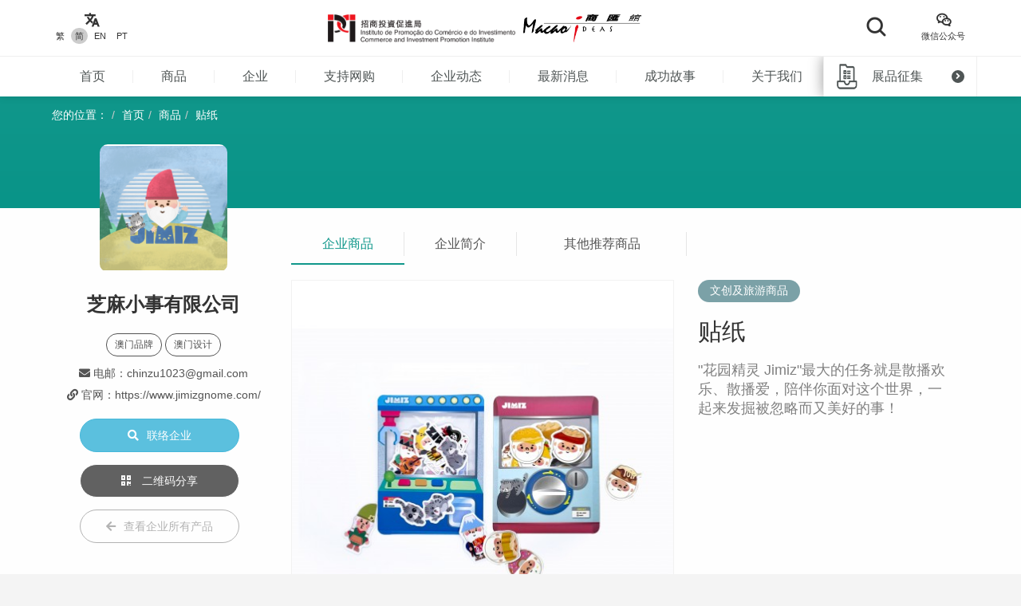

--- FILE ---
content_type: text/html; charset=UTF-8
request_url: https://macaoideas.ipim.gov.mo/cn/product/1724
body_size: 12241
content:
<!DOCTYPE html>
<html lang="en" class="lang-cn page-product-detail ">
<head>
<meta charset="utf-8">
<meta http-equiv="X-UA-Compatible" content="IE=edge">
<meta name="viewport" content="width=device-width, initial-scale=1">
<title>贴纸｜商汇馆</title>
<meta name="description" content=""花园精灵 Jimiz"最大的任务就是散播欢乐、散播爱，陪伴你面对这个世界，一起来发掘被忽略而又美好的事！">
<meta name="author" content="商汇馆">
<meta name="robots" content="all"/>

<meta property="og:type" content="website"/>
<meta property="og:description" content=""花园精灵 Jimiz"最大的任务就是散播欢乐、散播爱，陪伴你面对这个世界，一起来发掘被忽略而又美好的事！"/>
<meta property="og:image" content="https://macaoideas.ipim.gov.mo/uploads/product/2021121661ba9f3a4dc47.jpg"/>
<meta property="og:image:width" content="200"/>
<meta property="og:image:height" content="200"/>

<link rel="icon" href="https://macaoideas.ipim.gov.mo/themes/front/images/favicon/favicon-64x64.png" type="image/png">
<link href="https://macaoideas.ipim.gov.mo/themes/front/css/style.css?v=20240108" rel="stylesheet">
<link href="https://macaoideas.ipim.gov.mo/themes/front/css/responsive.css?release=20231229" rel="stylesheet">
<!--[if lt IE 9]>
<script src="https://macaoideas.ipim.gov.mo/themes/front/vendor/polyfill/html5shiv.min.js"></script>
<script src="https://macaoideas.ipim.gov.mo/themes/front/vendor/polyfill/respond.min.js"></script>
<![endif]-->
<script src="https://macaoideas.ipim.gov.mo/themes/admin/vendor/layui/layui.js"></script>
<script src="https://macaoideas.ipim.gov.mo/themes/front/vendor/jquery/3.5.0/jquery.min.js?v=1.1"></script>
<!--<script src="https://cdn.bootcdn.net/ajax/libs/jquery/3.5.0/jquery.min.js"></script>-->
</head>
<body>
<div class="wrapper">
  
  <div class="header">
    <div class="header-top clearfix">
      <div class="container flexbox">
          
        <!-- header-tools -->
        <div class="header-langs">
          <div class="item">
            <div class="icon"><i class="flaticon-translate"></i></div>
                        <div class="links">
                                          <a href="https://macaoideas.ipim.gov.mo/language/change/1?back=cn%2Fproduct%2F1724" >繁</a>
                                          <a href="https://macaoideas.ipim.gov.mo/language/change/2?back=cn%2Fproduct%2F1724" class="active">简</a>
                                          <a href="https://macaoideas.ipim.gov.mo/language/change/3?back=cn%2Fproduct%2F1724" >EN</a>
                                          <a href="https://macaoideas.ipim.gov.mo/language/change/4?back=cn%2Fproduct%2F1724" >PT</a>
                          </div>
                      </div>
        </div>
        
        <!-- logo -->
        <div class="logo">
          <a href="https://www.ipim.gov.mo/"><img src="https://macaoideas.ipim.gov.mo/themes/front/images/logo.png?v=1.1" alt="招商投資促進侷" class="img-responsive"></a>
          <a href="https://macaoideas.ipim.gov.mo/cn/home"><img src="https://macaoideas.ipim.gov.mo/themes/front/images/logo02.png?v=1.1" alt="商匯館" class="img-responsive"></a>
        </div>
        
        
        <div class="header-search">
          <!--<form action="https://macaoideas.ipim.gov.mo/cn/search" method="get">-->
              <!--<input type="hidden" name='csrf' value=697e897c6b7af>-->
            <div class="row">
              <!--<div class="col-md-1 col-sm-12 col-xs-12">-->
               <!-- <div class="dropdown search-box">
                  
              <!--    <button class="btn-block" type="button" id="search_type_dropdown" data-toggle="dropdown">-->
              <!--      <span class="pull-left search_type_text">产品</span>-->
              <!--      <i class="pull-right fas fa-angle-down"></i>-->
              <!--    </button>-->
                  
              <!--    <ul class="dropdown-menu">-->
              <!--      <li><a href="javascript:;" data-search-type-id="1" data-search-type-text="产品" class="header-search-trigger">产品</a></li>-->
              <!--      <li><a href="javascript:;" data-search-type-id="2" data-search-type-text="企业" class="header-search-trigger">企业</a></li>-->
              <!--    </ul>-->
              <!--  </div>-->
              <!--</div>-->
              <!--<div class="col-md-8 col-sm-12 col-xs-12">-->
              <!--  <input type="text" name="keyword" value="" placeholder="请输入关键字" class="text-box" required autocomplete="off">-->
              <!--</div>-->
              <div class="">
                <button class="btn btn-block btn-primary btn-search">
                  <i class="flaticon-search"></i>
                  <!--<span>搜索</span>-->
                </button>
              </div>
            </div>
            <!-- row -->
          <!--</form>-->
        </div>
        
        <div class="header-tools">
          <div class="item item-langs">
            <div class="icon"><i class="flaticon-translate"></i></div>
                        <div class="links">
                                          <a href="https://macaoideas.ipim.gov.mo/language/change/1?back=cn%2Fproduct%2F1724" >繁</a>
                                          <a href="https://macaoideas.ipim.gov.mo/language/change/2?back=cn%2Fproduct%2F1724" class="active">简</a>
                                          <a href="https://macaoideas.ipim.gov.mo/language/change/3?back=cn%2Fproduct%2F1724" >EN</a>
                                          <a href="https://macaoideas.ipim.gov.mo/language/change/4?back=cn%2Fproduct%2F1724" >PT</a>
                          </div>
                      </div>
          <!-- item -->
          <div class="item">
            <a data-toggle="modal" href="#popupQrcode">
                <div class="icon"><i class="flaticon-wechat"></i></div>
                <div class="links">微信公众号</div>
            </a>
          </div>
          <!--<div class="item">-->
          <!--  <div class="icon"><i class="fas fa-envelope"></i></div>-->
          <!--  <div class="links">-->
          <!--    <a data-toggle="modal" href="#subscription">EDM订阅</a>-->
          <!--  </div>-->
          <!--</div>-->
        </div>
        
      </div>
      <!-- container -->
    </div>
    <!-- header-top -->
    <div class="header-main clearfix">
      <div class="container container-menu">
        <ul id="leftMenu" class="menu">
          <li><a href="https://macaoideas.ipim.gov.mo/cn/home">首页</a></li>
          <li><a href="https://macaoideas.ipim.gov.mo/cn/category">商品</a></li>
          <li><a href="https://macaoideas.ipim.gov.mo/cn/company">企业</a></li>
          <li><a href="https://macaoideas.ipim.gov.mo/cn//company/14">支持网购</a></li>
          <li><a href="https://macaoideas.ipim.gov.mo/cn/dynamic">企业动态</a></li>
          <li><a href="https://macaoideas.ipim.gov.mo/cn/news">最新消息</a></li>
          <li><a href="https://macaoideas.ipim.gov.mo/cn/story">成功故事</a></li>
          <li><a href="https://macaoideas.ipim.gov.mo/cn/about">关于我们</a></li>
          
          <li>
              <a href="https://macaoideas.ipim.gov.mo/cn/vr" style="padding-top: 5px;padding-bottom: 5px;line-height: 20px;">
              <p>商汇馆展示中心</p><p class="kw-vr">（虚拟实景）</p>
              </a>
          </li>
        </ul>
        <!-- menu -->
        <a href="https://macaoideas.ipim.gov.mo/cn/exhibit" class="header-exhibits-link" title="展品征集">
          <span>展品征集</span>
          <span class="icon-circle-arrow"><i class="fas fa-angle-right"></i></span>
        </a>
        <!-- header-exhibits-link -->
      </div>
      
      <script>
        $(function(){
          var mw = 0
          function setShadow () {
            var $lis = $("#leftMenu li")
            // var mw = 0
            $lis.each(function(){
              mw += $(this).width()
            })
            var cw = $(".container-menu").width()
            
            if (mw >= cw - 190) {
              $("body").addClass('menu-shadow')
            } else {
              $("body").removeClass('menu-shadow')
            }
          }
          
          setShadow()
          
          $("#leftMenu").scroll(function(e){
            var sl = e.target.scrollLeft + $("#leftMenu").width() + 10
            if (sl >= mw) {
              $("body").removeClass('menu-shadow')
            } else {
              $("body").addClass('menu-shadow')
            }
          })
          $(window).resize(function(){
            mw = 0
            setShadow()
          })
        })
      </script>
      <!-- container -->
    </div>
    <!-- header-main -->
    <ul class="trigger-mobile">
      <li><a href="javascript:;" class="search-mobile-trigger"><i class="fas fa-search"></i></a></li>
      <li>
        <a href="javascript:;" class="menu-burger">
          <div class="bar1"></div>
          <div class="bar2"></div>
          <div class="bar3"></div>
        </a>
      </li>
    </ul>
    <!-- trigger-mobile -->
  </div>
  <!-- header -->
  <div class="header-mobile">
    <div class="popup-shadow"></div>
    <div class="main">
      <a href="javascript:;" class="f-close"><i class="fas fa-times"></i></a>
    </div>
  </div>
  <!-- header-mobile -->
  <div class="search-mobile">
    <div class="main">
      <!--<h2>搜索</h2>-->
      <div class="search-mobile-main">
        <form action="https://macaoideas.ipim.gov.mo/cn/search" method="get">
            <input type="hidden" name='csrf' value=697e897c6b7d2>
          <div class="row">
            <div class="col-md-12 col-sm-12 col-xs-12">
              <!--
              <div class="dropdown search-box">
                <button class="btn-block" type="button" id="search_type_dropdown_mobile" data-toggle="dropdown">
                  <span class="pull-left search_type_text">产品</span>
                  <i class="pull-right fas fa-angle-down"></i>
                </button>
                <ul class="dropdown-menu">
                  <li><a href="javascript:;" data-search-type-id="1" data-search-type-text="产品" class="header-search-trigger">产品</a></li>
                  <li><a href="javascript:;" data-search-type-id="2" data-search-type-text="企业" class="header-search-trigger">企业</a></li>
                </ul>
              </div>
              -->
              <input type="hidden" name="search_type" class="search_type" value="1">
            </div>
            <div class="col-md-12 col-sm-12 col-xs-12">
              <input type="text" name="keyword" value="" placeholder="请输入关键字" class="text-box" required autocomplete="off">
            </div>
            <div class="col-md-12 col-sm-12 col-xs-12">
              <button class="btn btn-block btn-primary btn-search">
                <i class="flaticon-search"></i>
                <span>搜索</span>
              </button>
            </div>
          </div>
          <!-- row -->
        </form>
      </div>
      <!-- search-mobile-main -->
    </div>
    <a href="javascript:;" class="f-close"><i class="fas fa-times"></i></a>
  </div>
  <!-- search-mobile -->
  

  <div class="modal fade popup-qrcode" id="popupQrcode">
    <div class="modal-dialog">
      <div class="modal-content">
        <div class="modal-header">
          <button type="button" class="close" data-dismiss="modal"><i class="fas fa-times"></i></button>
          <h4 class="modal-title">微信公众号</h4>
        </div>
        <div class="modal-body">
          <div class="row">
            <!--<div class="col-md-6 col-xs-12">-->
            <div>
              <figure><img src="https://macaoideas.ipim.gov.mo/themes/front/images/qrcode/qrcode01.jpg" alt="" class="img-responsive"></figure>
              <br>
            </div>
            <!--贸促局要求隐藏-->
            <!-- col -->
            <!--<div class="col-md-6 col-xs-12">-->
            <!--  <figure><img src="https://macaoideas.ipim.gov.mo/themes/front/images/qrcode/qrcode02.jpg" alt="" class="img-responsive"></figure>-->
            <!--  <br>-->
            <!--</div>-->
            <!-- col -->
          </div>
          <!-- row -->
        </div>
      </div>
    </div>
  </div>
  <!-- Modal -->

  
  <div class="modal fade popup-qrcode" id="subscription">
    <div class="modal-dialog">
      <div class="modal-content">
        <div class="modal-header">
          <button type="button" class="close" data-dismiss="modal"><i class="fas fa-times"></i></button>
          <h4 class="modal-title">EDM订阅</h4>
        </div>
        <div class="modal-body" style="text-align:left">
          <div class="row form-box">
            <div class="col-md-12 col-xs-12">
              <div class="form-group required">
                <label>電郵地址</label>
                <div class="row">
                  <div class="col-md-12 col-xs-12"><input id="mail" type="text" required="" name="mail" value="" class="form-control" placeholder="請輸入郵箱地址"></div>
                </div>
                <!-- row -->
              </div>
            </div>
          </div>
          <label id="tips" style="color:red;text-align:center"></label>
          <div style="margin-top:0rem" class="form-box-btn-area text-center mt-4">
            <button id="subscribe" type="button" class="btn btn-default btn-primary btn-sm">訂閱</button>
            <!-- <button id="unsubscribe" type="button" class="btn btn-default btn-primary btn-sm">取消訂閱</button> -->
            <a id="unsubscribe" href="#" style="color:#b6b6b6;position: absolute;padding-left: 130px;padding-top: 8px;">取消訂閱</a>
          </div>
        </div>
      </div>
    </div>
  </div>
  <!-- Modal -->

<script type="text/javascript" charset="utf-8">
  $(document).ready(function(){
    $(".header-search .btn-search").click(function(){
      $(".search-mobile").show()
    })
    $(".search-mobile .f-close").unbind('click').click(function(){
      $(".search-mobile").hide();
    });
      
    $("#subscribe").click(function() {
      $("#tips").text("");
      if(!$("#mail").val()) {
        $("#tips").text("請輸入郵箱地址");
        return;
      }
      $.ajax({
          url:"/subscribe/subscribe",
          type:"POST",
          dataType : 'json',
          data: {mail:$("#mail").val()},
          success:(data)=>{
              console.log(data);
              $("#tips").text(data.msg);
          }
      });
    });

    $("#unsubscribe").click(function() {
      $("#tips").text("");
      if(!$("#mail").val()) {
        $("#tips").text("請輸入郵箱地址");
        return;
      }
      $.ajax({
          url:"/subscribe/unsubscribe",
          type:"POST",
          dataType : 'json',
          data: {mail:$("#mail").val()},
          success:(data)=>{
              console.log(data);
              $("#tips").text(data.msg);
          }
      });
    });
  });
</script>
<div class="top-wrap">
<div class="container">
  <ol class="breadcrumb">
    <li>您的位置：</li>
    <li><a href="https://macaoideas.ipim.gov.mo/cn/home">首页</a></li>
    <li><a href="https://macaoideas.ipim.gov.mo/cn/category">商品</a></li>
    <li><a href="#">贴纸</a></li>
  </ol>
  <!-- breadcrumb -->
</div>
</div>
<!-- container -->

<div class="product-detail-section clearfix">
  <div class="container clearfix">
    <div class="flexbox flex-start detail-info">
        <!-- product-main-pic -->
    <script>
        console.log({"company_id":"179","company_name":"\u829d\u9ebb\u5c0f\u4e8b\u6709\u9650\u516c\u53f8","company_phone":"(853) 6251 ****","company_email":"chinzu1023@gmail.com","company_fax":"","company_website":"https:\/\/www.jimizgnome.com\/","company_introduction":"\"\u829d\u9ebb\u5c0f\u4e8bChillma\"\u6210\u7acb\u4e8e2020\u5e74\uff0c\u51ed\u7740\u521b\u65b0\u7684\u610f\u5ff5\uff0c\u81f4\u529b\u4e3a\u5e02\u573a\u4e0a\u5e26\u51fa\u66f4\u591a\u65b0\u9896\u8bbe\u8ba1\u3002","content":"<p style=\"text-align: center;\"><img src=\"\/uploads\/ueditor\/image\/20211215\/1639539651815709.jpg\" title=\"1639539651815709.jpg\" alt=\"icon.jpg\" width=\"680\" height=\"566\" style=\"width: 680px; height: 566px;\"\/><\/p><p><br\/><\/p><p style=\"text-align: center;\">&quot;\u829d\u9ebb\u5c0f\u4e8bChillma&quot;\u6210\u7acb\u4e8e2020\u5e74\uff0c\u51ed\u7740\u521b\u65b0\u7684\u610f\u5ff5\uff0c\u81f4\u529b\u4e3a\u5e02\u573a\u4e0a\u5e26\u51fa\u66f4\u591a\u65b0\u9896\u8bbe\u8ba1\u3002<\/p><p><br\/><\/p><p style=\"text-align: center;\">\u670d\u52a1\u9879\u76ee\uff1a\u6587\u521b\u5546\u54c1\u8bbe\u8ba1\u53ca\u5236\u4f5c\u3001\u539f\u521bIP\u89d2\u8272\u8bbe\u8ba1\u53ca\u6388\u6743\u3001\u827a\u672f\u4e92\u52a8\u88c5\u7f6e\u3001\u5899\u58c1\u5f69\u7ed8\u53ca\u827a\u672f\u6559\u5b66\u7b49\u3002<\/p>","company_main_image":"uploads\/company\/2021121561b9633881ac2.jpg"})
        console.log([{"id":"2141","category_id":"5","company_id":"228","main_image":"uploads\/product\/202405176647155c491ed.jpg","macau_relation":"2","made_macau":null,"design_macau":null,"designer_name":null,"brand_macau":null,"market_macau":null,"has_award":null,"award_other":null,"view_num":"6634","sort_order":"0","stock_status":"1","status":"1","updated_at":"2024-05-17 16:30:30","created_at":"2024-05-17 16:28:58","title":"\u8f66\u7a97\u8d34\/\u73bb\u7483\u8d34\/\u5e73\u677f\u884c\u674e\u7bb1\u8d34","introduction":"\u521b\u4f5c\u5185\u5bb9\u591a\u6570\u56f4\u7ed5\u4e0e\u732b\u751f\u6d3b\uff0c\u6709\u5927\u5bb6\u719f\u6089\u7684\u65e5\u5e38\uff0c\u5927\u591a\u6570\u4f5c\u54c1\u4ee5\u624b\u827a\u6216\u5de5\u827a+ IP\u6a21\u5f0f\u5448\u73b0 \u3002","company_name":"\u7c73\u9ad8\u5de6\u8936\u4e00\u4eba\u6709\u9650\u516c\u53f8","status_format":"<span class=\"layui-badge layui-bg-green\">\u555f\u7528<\/span>"},{"id":"1695","category_id":"5","company_id":"178","main_image":"uploads\/product\/2021121561b945efdb03a.jpg","macau_relation":"2,3","made_macau":null,"design_macau":null,"designer_name":null,"brand_macau":null,"market_macau":null,"has_award":null,"award_other":null,"view_num":"15560","sort_order":"0","stock_status":"1","status":"1","updated_at":"2021-12-15 09:37:40","created_at":"2021-12-15 09:31:38","title":"T-\u6064","introduction":"\u4f55\u5c0f\u6d8c\u662f\u6fb3\u95e8\u52a8\u753b\u77ed\u7247\u300a\u9f9f\u5df4\u58eb\u300b\u7684\u89d2\u8272\uff0c\u4e00\u53ea\u6765\u81ea\u5f53\u5730\u9e2d\u6d8c\u6cb3\u516c\u56ed\u7684\u7ea2\u8033\u9f9f\uff0c\u4ece\u5c0f\u60a3\u6709\"\u5148\u5929\u6027\u7f3a\u58f3\u7efc\u5408\u75c7\"\u3002\u4ed6\u540e\u6765\u63a5\u7eb3\u4e86\u81ea\u5df1\u7684\u4e0d\u5b8c\u7f8e\uff0c\u4e3a\u81ea\u5df1\u521b\u9020\u4e86\u5404\u5f0f\u5404\u6837\u7684\"\u9f9f\u58f3\"\uff0c\u4ea6\u884d\u751f\u51fa\u4e00\u7cfb\u5217\u5468\u8fb9\u4ea7\u54c1\u3002","company_name":"\u690d\u8c46\u52a8\u753b\u4e00\u4eba\u6709\u9650\u516c\u53f8","status_format":"<span class=\"layui-badge layui-bg-green\">\u555f\u7528<\/span>"},{"id":"1985","category_id":"5","company_id":"206","main_image":"uploads\/product\/20230617648c95a001078.jpg","macau_relation":"2,3","made_macau":null,"design_macau":null,"designer_name":null,"brand_macau":null,"market_macau":null,"has_award":null,"award_other":null,"view_num":"8268","sort_order":"0","stock_status":"1","status":"1","updated_at":"2023-06-17 01:04:34","created_at":"2023-06-17 01:02:08","title":"\u6f14\u7b97\u6cd5 | \u5927\u897f\u6d0b","introduction":"\u5c5e\u4e8e\u6fb3\u95e8\u7684\u60a0\u95f2\u65f6\u5149\u3002\u6210\u4efd\uff1a\u4e73\u9999\u3001\u767d\u9e9d\u9999","company_name":"\u5317\u95e8\u4f20\u5a92\u6587\u5316\u4e00\u4eba\u6709\u9650\u516c\u53f8","status_format":"<span class=\"layui-badge layui-bg-green\">\u555f\u7528<\/span>"},{"id":"2342","category_id":"5","company_id":"252","main_image":"uploads\/product\/2025061868522b34c1cbc.jpg","macau_relation":"2","made_macau":null,"design_macau":null,"designer_name":null,"brand_macau":null,"market_macau":null,"has_award":null,"award_other":null,"view_num":"2740","sort_order":"0","stock_status":"1","status":"1","updated_at":"2025-06-18 10:58:35","created_at":"2025-06-18 10:57:40","title":"\u73ab\u7470\u5802 \u5f69\u7a97\u76f4\u5c3a","introduction":"\u9970\u54c1\u8bbe\u8ba1\u4ee5\u6fb3\u95e8\u4e16\u9057\u5efa\u7b51\u4e2d\u591a\u89c1\u7684\u73bb\u7483\u82b1\u7a97\u4e3a\u7075\u611f\uff0c\u984f\u8272\u6c72\u53d6\u81ea\u6fb3\u95e8\u6d6a\u6f2b\u7684\u8461\u5f0f\u5efa\u7b51\u8272\u8c03\uff0c\u900f\u8fc7\u534a\u900f\u660e\u7684\u6ef4\u6cb9\u5448\u73b0\u6559\u5802\u5f69\u8272\u73bb\u7483\u7a97\u7684\u901a\u900f\u4e4b\u7f8e\u3002","company_name":"\u65e9\u4e3a\u8bbe\u8ba1\u6709\u9650\u516c\u53f8","status_format":"<span class=\"layui-badge layui-bg-green\">\u555f\u7528<\/span>"},{"id":"2134","category_id":"5","company_id":"228","main_image":"uploads\/product\/2024051766470e9334225.jpg","macau_relation":"2","made_macau":null,"design_macau":null,"designer_name":null,"brand_macau":null,"market_macau":null,"has_award":null,"award_other":null,"view_num":"5665","sort_order":"0","stock_status":"1","status":"1","updated_at":"2024-05-17 16:01:55","created_at":"2024-05-17 15:58:26","title":"\u55b5\u5361\u5957\/\u884c\u674e\u6302\u724c -\u6fb3\u95e8\u98ce\u7269\u5fd7(\u84dd\u767d)","introduction":"\u521b\u4f5c\u5185\u5bb9\u591a\u6570\u56f4\u7ed5\u4e0e\u732b\u751f\u6d3b\uff0c\u6709\u5927\u5bb6\u719f\u6089\u7684\u65e5\u5e38\uff0c\u5927\u591a\u6570\u4f5c\u54c1\u4ee5\u624b\u827a\u6216\u5de5\u827a+ IP\u6a21\u5f0f\u5448\u73b0 \u3002","company_name":"\u7c73\u9ad8\u5de6\u8936\u4e00\u4eba\u6709\u9650\u516c\u53f8","status_format":"<span class=\"layui-badge layui-bg-green\">\u555f\u7528<\/span>"},{"id":"308","category_id":"5","company_id":"47","main_image":"uploads\/product\/202002275e57656ab567c.jpg","macau_relation":"2","made_macau":null,"design_macau":null,"designer_name":null,"brand_macau":null,"market_macau":null,"has_award":null,"award_other":null,"view_num":"24118","sort_order":"0","stock_status":"1","status":"1","updated_at":"2024-06-24 13:46:46","created_at":"2020-02-27 14:44:49","title":"\u5988\u9601\u5e99","introduction":"\u7535\u8111\u63d2\u753b\u7cfb\u5217\u5fae\u55b7\u88fd\u54c1","company_name":"\u8d4f\u753b\u5eca\u6709\u9650\u516c\u53f8","status_format":"<span class=\"layui-badge layui-bg-green\">\u555f\u7528<\/span>"},{"id":"2167","category_id":"5","company_id":"229","main_image":"uploads\/product\/2024091866ea410e4ec18.png","macau_relation":"2","made_macau":null,"design_macau":null,"designer_name":null,"brand_macau":null,"market_macau":null,"has_award":null,"award_other":null,"view_num":"7109","sort_order":"0","stock_status":"1","status":"1","updated_at":"2024-09-18 11:37:40","created_at":"2024-05-20 10:06:48","title":"\u6fb3\u95e825\u5468\u5e74\u7eaa\u5ff5\u660e\u76d2 - \u6c34\u87f9\u7ca5","introduction":"\u6c34\u87f9\u7ca5\u91c7\u7528\u7684\u7ca5\u5e95\u662f\u5e7f\u4e1c\u7ca5\uff0c\u716e\u6cd5\u662f\u628a\u7c73\u7c92\u716e\u81f3\u5b8c\u5168\u5316\u5f00\uff0c\u4e0e\u9ad8\u6c64\u878d\u5408\uff0c\u56e0\u6b64\u5165\u53e3\u6d53\u9999\u7a20\u5bc6\u3002 \u6fb3\u95e8\u662f\u6d77\u5cb8\u57ce\u5e02\uff0c\u53c8\u90bb\u8fd1\u73e0\u6c5f\u53e3\uff0c\u6c34\u87f9\u751f\u957f\u4e8e\u54b8\u6de1\u6c34\u4ea4\u754c\u5904\uff0c\u6240\u4ee5\u87f9\u4e30\u8089\u7f8e\uff0c\u9c9c\u751c\u53ef\u53e3\u3002","company_name":"\u5988\u9601\u6587\u521b\u79d1\u6280\u6709\u9650\u516c\u53f8","status_format":"<span class=\"layui-badge layui-bg-green\">\u555f\u7528<\/span>"},{"id":"995","category_id":"5","company_id":"83","main_image":"uploads\/product\/202002285e58bff603530.jpg","macau_relation":"2","made_macau":null,"design_macau":null,"designer_name":null,"brand_macau":null,"market_macau":null,"has_award":null,"award_other":null,"view_num":"16543","sort_order":"0","stock_status":"1","status":"1","updated_at":"2020-05-23 15:59:59","created_at":"2020-02-28 15:23:27","title":"\u725b\u76ae\u7eb8\u7b14\u8bb0\u7c3f","introduction":"A6\u5c3a\u5bf8\u7684\u725b\u76ae\u7eb8\u7b14\u8bb0\u7c3f\u8f7b\u4fbf\u6613\u643a\uff0c \u5167\u9875\u7a7a\u767d\u4f4d\u7f6e\uff0c\u65e0\u8bba\u76d6\u7ae0\u3001\u8d34\u7eb8\u6216\u624b\u7ed8\u7686\u53ef\uff0c\u8ba9\u60a8\u53d1\u6325\u521b\u610f\uff01","company_name":"\u6fb3\u95e8\u4f73\u4f5c\u6709\u9650\u516c\u53f8","status_format":"<span class=\"layui-badge layui-bg-green\">\u555f\u7528<\/span>"},{"id":"938","category_id":"5","company_id":"125","main_image":"uploads\/product\/202002285e58b9ca53fc9.jpg","macau_relation":"2","made_macau":null,"design_macau":null,"designer_name":null,"brand_macau":null,"market_macau":null,"has_award":null,"award_other":null,"view_num":"17823","sort_order":"0","stock_status":"1","status":"1","updated_at":"2020-05-23 16:08:55","created_at":"2020-02-28 14:57:08","title":"Pin 1","introduction":"Pin 1","company_name":"\u7231\u8457\u6fb3\u95e8","status_format":"<span class=\"layui-badge layui-bg-green\">\u555f\u7528<\/span>"},{"id":"1700","category_id":"5","company_id":"178","main_image":"uploads\/product\/2021121561b94cfcf08c1.jpg","macau_relation":"2,3","made_macau":null,"design_macau":null,"designer_name":null,"brand_macau":null,"market_macau":null,"has_award":null,"award_other":null,"view_num":"16427","sort_order":"0","stock_status":"1","status":"1","updated_at":"2021-12-15 10:07:34","created_at":"2021-12-15 10:03:14","title":"\u5e06\u5e03\u888b","introduction":"\u4f55\u5c0f\u6d8c\u662f\u6fb3\u95e8\u52a8\u753b\u77ed\u7247\u300a\u9f9f\u5df4\u58eb\u300b\u7684\u89d2\u8272\uff0c\u4e00\u53ea\u6765\u81ea\u5f53\u5730\u9e2d\u6d8c\u6cb3\u516c\u56ed\u7684\u7ea2\u8033\u9f9f\uff0c\u4ece\u5c0f\u60a3\u6709\"\u5148\u5929\u6027\u7f3a\u58f3\u7efc\u5408\u75c7\"\u3002\u4ed6\u540e\u6765\u63a5\u7eb3\u4e86\u81ea\u5df1\u7684\u4e0d\u5b8c\u7f8e\uff0c\u4e3a\u81ea\u5df1\u521b\u9020\u4e86\u5404\u5f0f\u5404\u6837\u7684\"\u9f9f\u58f3\"\uff0c\u4ea6\u884d\u751f\u51fa\u4e00\u7cfb\u5217\u5468\u8fb9\u4ea7\u54c1\u3002","company_name":"\u690d\u8c46\u52a8\u753b\u4e00\u4eba\u6709\u9650\u516c\u53f8","status_format":"<span class=\"layui-badge layui-bg-green\">\u555f\u7528<\/span>"},{"id":"2225","category_id":"5","company_id":"234","main_image":"uploads\/product\/2024082966d03103b362d.jpg","macau_relation":"2,3","made_macau":null,"design_macau":null,"designer_name":null,"brand_macau":null,"market_macau":null,"has_award":null,"award_other":null,"view_num":"5862","sort_order":"0","stock_status":"1","status":"1","updated_at":"2024-08-29 16:28:34","created_at":"2024-08-29 16:24:40","title":"\u9999\u9970 - \u6269\u9999\u4e09\u5408\u4e00\u7eaf\u94f6\u9970\u7269","introduction":"\u96a8\u8eab\u6269\u9999\u4e09\u5408\u4e00\u7eaf\u94f6\u9970\u7269, \u7279\u5225\u9002\u5408\u5bf9\u9999\u6c34\u548c\u91d1\u5c5e\u8fc7\u654f\u7684\u670b\u53cb\u3002","company_name":"\u8d4f\u9970\u4e00\u4eba\u6709\u9650\u516c\u53f8","status_format":"<span class=\"layui-badge layui-bg-green\">\u555f\u7528<\/span>"},{"id":"2467","category_id":"5","company_id":"263","main_image":"uploads\/product\/202507186879cdce54d63.jpg","macau_relation":"2","made_macau":null,"design_macau":null,"designer_name":null,"brand_macau":null,"market_macau":null,"has_award":null,"award_other":null,"view_num":"5742","sort_order":"0","stock_status":"1","status":"1","updated_at":"2025-08-13 17:28:41","created_at":"2025-07-18 12:29:48","title":"\u6fb3\u95e8\u98ce\u666f\u5370\u8c61\u51b0\u7bb1\u8d34--\u5927\u4e09\u5df4\u5408\u666f","introduction":"\u5e0c\u671b\u4ea7\u54c1\u80fd\u4ee4\u4eba\u56de\u60f3\u8d77\u5f53\u521d\u6e38\u5386\u6fb3\u95e8\u7684\u7f8e\u597d\u56de\u5fc6\u548c\u5370\u8c61\u3002","company_name":"\u6fb3\u95e8\u5370\u8c61\u6587\u5316\u4e00\u4eba\u6709\u516c\u53f8","status_format":"<span class=\"layui-badge layui-bg-green\">\u555f\u7528<\/span>"},{"id":"1357","category_id":"5","company_id":"17","main_image":"uploads\/product\/202008145f36475124b44.jpg","macau_relation":"2","made_macau":null,"design_macau":null,"designer_name":null,"brand_macau":null,"market_macau":null,"has_award":null,"award_other":null,"view_num":"16164","sort_order":"0","stock_status":"1","status":"1","updated_at":"2021-07-19 11:54:08","created_at":"2020-08-14 16:10:41","title":"ULTRATIME 001","introduction":"ULTRATIME 001","company_name":"\u540c\u70b9\u8bbe\u8ba1\u7b56\u5212\u6709\u9650\u516c\u53f8","status_format":"<span class=\"layui-badge layui-bg-green\">\u555f\u7528<\/span>"},{"id":"2236","category_id":"5","company_id":"235","main_image":"uploads\/product\/2024082966d03ffac3544.jpg","macau_relation":"2,3","made_macau":null,"design_macau":null,"designer_name":null,"brand_macau":null,"market_macau":null,"has_award":null,"award_other":null,"view_num":"6180","sort_order":"0","stock_status":"1","status":"1","updated_at":"2024-08-29 17:32:37","created_at":"2024-08-29 17:31:15","title":"\u6fb3\u95e8\u4e3b\u9898\u7cfb\u5217 - \u54c1\u724c\u536b\u8863","introduction":"\u6fb3\u95e8\u4e3b\u9898\u7cfb\u5217 - \u54c1\u724c\u536b\u8863","company_name":"\u62d2\u7edd\u5fae\u7b11\u6587\u5316\u521b\u610f\u6709\u9650\u516c\u53f8","status_format":"<span class=\"layui-badge layui-bg-green\">\u555f\u7528<\/span>"},{"id":"1854","category_id":"5","company_id":"189","main_image":"uploads\/product\/2021123161ce9efa9c0d6.png","macau_relation":"2","made_macau":null,"design_macau":null,"designer_name":null,"brand_macau":null,"market_macau":null,"has_award":null,"award_other":null,"view_num":"14644","sort_order":"0","stock_status":"1","status":"1","updated_at":"2021-12-31 14:13:00","created_at":"2021-12-31 14:10:43","title":"\u5f53\u827a\u672f\u9047\u4e0a\u76f8\u6846","introduction":"\u5f53\u827a\u672f\u9047\u4e0a\u76f8\u6846","company_name":"WAS\u6fb3\u95e8\u56fd\u9645\u6587\u5316\u521b\u610f\u6709\u9650\u516c\u53f8","status_format":"<span class=\"layui-badge layui-bg-green\">\u555f\u7528<\/span>"}])
    </script>
        <div class="product-top-info">
          <div class="cover" style="background-image: url('https://macaoideas.ipim.gov.mo/uploads/company/2021121561b9633881ac2.jpg')"></div>
          <div class="info-wrap">
          <div class="company-area">
            <h2><strong>芝麻小事有限公司</strong></h2>
                        <div class="tags hidden-xs">
                                          <span>澳门品牌</span>
                                          <span>澳门设计</span>
                          </div>
            <!-- tags -->
                        <!--<p>电话：(853) 6251 ****</p>-->
            <!--<p>电邮：chinzu1023@gmail.com</p>-->
            <!---->
            <!--  <p>官网：https://www.jimizgnome.com/</p>-->
            <!---->
          </div>
          <!-- product-market -->
          <!--<div class="btn-area">-->
          <!--  <p><a href="https://macaoideas.ipim.gov.mo/cn/company/view/179" class="btn btn-primary-style02"><i class="fas fa-building"></i>访问企业主页</a></p>-->
          <!--  <p><a href="https://macaoideas.ipim.gov.mo/cn/company_contact/index/1724" class="btn btn-info"><i class="fas fa-search"></i>联络企业</a></p>-->
          <!--</div>-->
              <ul class="enterprise-contact">
                <li style="display: none"><i class="fas fa-phone"></i> 电话：</li>
                                <li><i class="fas fa-envelope"></i> 电邮：chinzu1023@gmail.com</li>
                                                <li class="link"><i class="fas fa-link"></i> 官网：<a href="https://www.jimizgnome.com/" target="_blank">https://www.jimizgnome.com/</a></li>
                              </ul>
              <div class="btn-area">
                                <a href="javascript:;" class="btn btn-disabled hidden"><i class="fas fa-file-pdf"></i> 暂无企业 </a>
                                <p>
                <a href="https://macaoideas.ipim.gov.mo/cn/company_contact/enterprise/179" class="btn btn-info"><i class="fas fa-search"></i>联络企业</a></p>
                <p><a data-toggle="modal" href="#pageQrcode" class="btn btn-outline-white"><i class="fas fa-qrcode"></i> 二维码分享</a></p>
                <p class="hidden-xs">
                <a style="margin-top:0" href="https://macaoideas.ipim.gov.mo/cn/company/view/179" class="btn btn-outline-gray"><i class="fas fa-arrow-left"></i>查看企业所有产品</a>
                </p>
                                
              </div>
              <div class="company-link">
                                                                
              </div><!--company-link-->
              <div class="h5-vs visible-xs">
                <div class="product-category clearfix">
                    <div class="pull-left">
                      <span>文创及旅游商品</span>
                    </div>
                </div>
                                <div class="tags">
                                                      <span>澳门品牌</span>
                                                      <span>澳门设计</span>
                                  </div>
                              </div>
            </div>
          <!-- btn-area -->
        </div><!-- product-top-info -->
        
        <div class="flex-1">
            
          <div class="super-link-box super-link-box-style02 mt-2">
            <ul class="row">
              <li class="col-md-2 col-xs-4 active"><a href="#detailContent" data-toggle="tab">企业商品</a></li>
              <li class="col-md-2 col-xs-4"><a href="#companyContent" data-toggle="tab">企业简介</a></li>
              <li class="col-md-3 col-xs-4">
                  <a class="link-like" href="#guessYouLike">其他推荐商品</a>
              </li>
            </ul>
          </div>
          
          <div class="tab-content">
            <div class="tab-pane active" id="detailContent">
            <p class="visible-xs">
            <a class="link-company" href="https://macaoideas.ipim.gov.mo/cn/company/view/179"><i class="fas fa-arrow-left"></i> 查看企业所有产品</a>
            </p>
              <!-- super-link-box -->
              <div class="flexbox flex-start mt-2 detail-content">
                <div class="product-main-pic">
                                    <a href="https://macaoideas.ipim.gov.mo/uploads/product/2021121661ba9f3a4dc47.jpg" data-lightbox="image-zoomout" data-title="贴纸">
                    <img src="https://macaoideas.ipim.gov.mo/uploads_thumb/product/2021121661ba9f3a4dc47_480X480.jpg" alt="贴纸" class="img-responsive">
                    <i class="fas fa-search-plus"></i>
                  </a>
                </div>
                <div class="flex-1 info">
                  <div class="product-category clearfix hidden-xs">
                    <div class="pull-left">
                      <span>文创及旅游商品</span>
                    </div>
                  </div>
                  <!-- product-category -->
                  <h2>贴纸</h2>
                  <!-- h2 -->
                  <div class="product-summary">"花园精灵 Jimiz"最大的任务就是散播欢乐、散播爱，陪伴你面对这个世界，一起来发掘被忽略而又美好的事！</div>
                  <!-- product-summary -->
                  <div class="product-market"></div>
                  
                  </div>
                  
                </div>
              
              <!--<div class="super-link-box mt-2">-->
              <!--  <div class="row">-->
              <!--    <div class="col-md-6 col-xs-6"><a href="#productContent" class="active">產品詳情</a></div>-->
              <!--    -->
              <!--    <div class="col-md-6 col-xs-6"><a href="#guessYouLike">您可能喜歡</a></div>-->
              <!--    -->
              <!--  </div>-->
              <!--</div>-->
              
    
              <div class="single-box mt-6" id="productContent">
                <p style="text-align: center;">&quot;花园精灵 Jimiz&quot;是花园的守护者，</p><p style="text-align: center;">在欧洲，大家更视他为他们的土地公，性格善良、好奇心旺盛、爱冒险，</p><p style="text-align: center;">还有个相爱相守结婚80周年的&quot;精灵婆婆Jamie&quot;，</p><p style="text-align: center;">两人是称职又忠诚的铲屎官!&nbsp;</p><p style="text-align: center;">家里三只可爱虎斑猫是受宠的主子，不管去哪里旅行，都不忘带上爱猫同行。</p><p style="text-align: center;">一家人在异想世界遨游，一起对世界充满好奇，一起体验各地不同的文化特色！</p><p style="text-align: center;">&quot;花园精灵 Jimiz&quot;最大的任务就是散播欢乐、散播爱，陪伴你面对这个世界，一起来发掘被忽略而又美好的事！</p><p><br/></p><p><img src="/uploads/ueditor/image/20211216/1639619997526918.jpg" title="1639619997526918.jpg" alt="合体.jpg"/></p><p><img src="/uploads/ueditor/image/20211216/1639620454419882.jpg" title="1639620454419882.jpg" alt="玩樂系列貼紙夾娃娃機1.jpg"/></p><p><img src="/uploads/ueditor/image/20211216/1639620036499609.jpg" title="1639620036499609.jpg" alt="玩乐系列贴纸夹娃娃机3.JPG"/></p><p><img src="/uploads/ueditor/image/20211216/1639620070217205.jpg" title="1639620070217205.jpg" alt="STICKER4.jpg"/></p><p><img src="/uploads/ueditor/image/20211216/1639620101780408.jpg" title="1639620101780408.jpg" alt="STICKER3.jpg"/></p><p><img src="/uploads/ueditor/image/20211216/1639620134875714.jpg" title="1639620134875714.jpg" alt="sticker2.jpg"/></p><p><img src="/uploads/ueditor/image/20211216/1639620158869013.jpg" title="1639620158869013.jpg" alt="玩乐系列贴纸夹娃娃机2.jpg"/></p><p><img src="/uploads/ueditor/image/20211216/1639620183796308.jpg" title="1639620183796308.jpg" alt="玩乐系列贴纸扭蛋机 2.jpg"/></p><p><br/></p>              </div>
              
                
                            <div class="product-bottom mt-6" id="guessYouLike">
                <div class="subpage-title text-center">其他推荐商品</div>
                <!-- subpage-title -->
                <div class="list-layout-style02">
                  <div class="product-swiper">
                    <div class="swiper-wrapper">
                                                                  <div class="swiper-slide">
                        <a href="https://macaoideas.ipim.gov.mo/cn/product/2141" class="item mt-2">
                          <figure><img src="https://macaoideas.ipim.gov.mo/uploads_thumb/product/202405176647155c491ed_218X218.jpg" alt="车窗贴/玻璃贴/平板行李箱贴" class="img-responsive"></figure>
                          <h6>车窗贴/玻璃贴/平板行李箱贴</h6>
                          <div class="main">
                            <h5>车窗贴/玻璃贴/平板行李箱贴</h5>
                            <div class="enterprise-name">米高左褶一人有限公司</div>
                            <div class="more"><span>查看商品 <i class="fas fa-external-link-alt"></i></span></div>
                          </div>
                        </a>
                      </div>
                                                                  <div class="swiper-slide">
                        <a href="https://macaoideas.ipim.gov.mo/cn/product/1695" class="item mt-2">
                          <figure><img src="https://macaoideas.ipim.gov.mo/uploads_thumb/product/2021121561b945efdb03a_218X218.jpg" alt="T-恤" class="img-responsive"></figure>
                          <h6>T-恤</h6>
                          <div class="main">
                            <h5>T-恤</h5>
                            <div class="enterprise-name">植豆动画一人有限公司</div>
                            <div class="more"><span>查看商品 <i class="fas fa-external-link-alt"></i></span></div>
                          </div>
                        </a>
                      </div>
                                                                  <div class="swiper-slide">
                        <a href="https://macaoideas.ipim.gov.mo/cn/product/1985" class="item mt-2">
                          <figure><img src="https://macaoideas.ipim.gov.mo/uploads_thumb/product/20230617648c95a001078_218X218.jpg" alt="演算法 | 大西洋" class="img-responsive"></figure>
                          <h6>演算法 | 大西洋</h6>
                          <div class="main">
                            <h5>演算法 | 大西洋</h5>
                            <div class="enterprise-name">北门传媒文化一人有限公司</div>
                            <div class="more"><span>查看商品 <i class="fas fa-external-link-alt"></i></span></div>
                          </div>
                        </a>
                      </div>
                                                                  <div class="swiper-slide">
                        <a href="https://macaoideas.ipim.gov.mo/cn/product/2342" class="item mt-2">
                          <figure><img src="https://macaoideas.ipim.gov.mo/uploads_thumb/product/2025061868522b34c1cbc_218X218.jpg" alt="玫瑰堂 彩窗直尺" class="img-responsive"></figure>
                          <h6>玫瑰堂 彩窗直尺</h6>
                          <div class="main">
                            <h5>玫瑰堂 彩窗直尺</h5>
                            <div class="enterprise-name">早为设计有限公司</div>
                            <div class="more"><span>查看商品 <i class="fas fa-external-link-alt"></i></span></div>
                          </div>
                        </a>
                      </div>
                                                                  <div class="swiper-slide">
                        <a href="https://macaoideas.ipim.gov.mo/cn/product/2134" class="item mt-2">
                          <figure><img src="https://macaoideas.ipim.gov.mo/uploads_thumb/product/2024051766470e9334225_218X218.jpg" alt="喵卡套/行李挂牌 -澳门风物志(蓝白)" class="img-responsive"></figure>
                          <h6>喵卡套/行李挂牌 -澳门风物志(蓝白)</h6>
                          <div class="main">
                            <h5>喵卡套/行李挂牌 -澳门风物志(蓝白)</h5>
                            <div class="enterprise-name">米高左褶一人有限公司</div>
                            <div class="more"><span>查看商品 <i class="fas fa-external-link-alt"></i></span></div>
                          </div>
                        </a>
                      </div>
                                                                  <div class="swiper-slide">
                        <a href="https://macaoideas.ipim.gov.mo/cn/product/308" class="item mt-2">
                          <figure><img src="https://macaoideas.ipim.gov.mo/uploads_thumb/product/202002275e57656ab567c_218X218.jpg" alt="妈阁庙" class="img-responsive"></figure>
                          <h6>妈阁庙</h6>
                          <div class="main">
                            <h5>妈阁庙</h5>
                            <div class="enterprise-name">赏画廊有限公司</div>
                            <div class="more"><span>查看商品 <i class="fas fa-external-link-alt"></i></span></div>
                          </div>
                        </a>
                      </div>
                                                                  <div class="swiper-slide">
                        <a href="https://macaoideas.ipim.gov.mo/cn/product/2167" class="item mt-2">
                          <figure><img src="https://macaoideas.ipim.gov.mo/uploads_thumb/product/2024091866ea410e4ec18_218X218.png" alt="澳门25周年纪念明盒 - 水蟹粥" class="img-responsive"></figure>
                          <h6>澳门25周年纪念明盒 - 水蟹粥</h6>
                          <div class="main">
                            <h5>澳门25周年纪念明盒 - 水蟹粥</h5>
                            <div class="enterprise-name">妈阁文创科技有限公司</div>
                            <div class="more"><span>查看商品 <i class="fas fa-external-link-alt"></i></span></div>
                          </div>
                        </a>
                      </div>
                                                                  <div class="swiper-slide">
                        <a href="https://macaoideas.ipim.gov.mo/cn/product/995" class="item mt-2">
                          <figure><img src="https://macaoideas.ipim.gov.mo/uploads_thumb/product/202002285e58bff603530_218X218.jpg" alt="牛皮纸笔记簿" class="img-responsive"></figure>
                          <h6>牛皮纸笔记簿</h6>
                          <div class="main">
                            <h5>牛皮纸笔记簿</h5>
                            <div class="enterprise-name">澳门佳作有限公司</div>
                            <div class="more"><span>查看商品 <i class="fas fa-external-link-alt"></i></span></div>
                          </div>
                        </a>
                      </div>
                                                                  <div class="swiper-slide">
                        <a href="https://macaoideas.ipim.gov.mo/cn/product/938" class="item mt-2">
                          <figure><img src="https://macaoideas.ipim.gov.mo/uploads_thumb/product/202002285e58b9ca53fc9_218X218.jpg" alt="Pin 1" class="img-responsive"></figure>
                          <h6>Pin 1</h6>
                          <div class="main">
                            <h5>Pin 1</h5>
                            <div class="enterprise-name">爱著澳门</div>
                            <div class="more"><span>查看商品 <i class="fas fa-external-link-alt"></i></span></div>
                          </div>
                        </a>
                      </div>
                                                                  <div class="swiper-slide">
                        <a href="https://macaoideas.ipim.gov.mo/cn/product/1700" class="item mt-2">
                          <figure><img src="https://macaoideas.ipim.gov.mo/uploads_thumb/product/2021121561b94cfcf08c1_218X218.jpg" alt="帆布袋" class="img-responsive"></figure>
                          <h6>帆布袋</h6>
                          <div class="main">
                            <h5>帆布袋</h5>
                            <div class="enterprise-name">植豆动画一人有限公司</div>
                            <div class="more"><span>查看商品 <i class="fas fa-external-link-alt"></i></span></div>
                          </div>
                        </a>
                      </div>
                                                                  <div class="swiper-slide">
                        <a href="https://macaoideas.ipim.gov.mo/cn/product/2225" class="item mt-2">
                          <figure><img src="https://macaoideas.ipim.gov.mo/uploads_thumb/product/2024082966d03103b362d_218X218.jpg" alt="香饰 - 扩香三合一纯银饰物" class="img-responsive"></figure>
                          <h6>香饰 - 扩香三合一纯银饰物</h6>
                          <div class="main">
                            <h5>香饰 - 扩香三合一纯银饰物</h5>
                            <div class="enterprise-name">赏饰一人有限公司</div>
                            <div class="more"><span>查看商品 <i class="fas fa-external-link-alt"></i></span></div>
                          </div>
                        </a>
                      </div>
                                                                  <div class="swiper-slide">
                        <a href="https://macaoideas.ipim.gov.mo/cn/product/2467" class="item mt-2">
                          <figure><img src="https://macaoideas.ipim.gov.mo/uploads_thumb/product/202507186879cdce54d63_218X218.jpg" alt="澳门风景印象冰箱贴--大三巴合景" class="img-responsive"></figure>
                          <h6>澳门风景印象冰箱贴--大三巴合景</h6>
                          <div class="main">
                            <h5>澳门风景印象冰箱贴--大三巴合景</h5>
                            <div class="enterprise-name">澳门印象文化一人有公司</div>
                            <div class="more"><span>查看商品 <i class="fas fa-external-link-alt"></i></span></div>
                          </div>
                        </a>
                      </div>
                                                                  <div class="swiper-slide">
                        <a href="https://macaoideas.ipim.gov.mo/cn/product/1357" class="item mt-2">
                          <figure><img src="https://macaoideas.ipim.gov.mo/uploads_thumb/product/202008145f36475124b44_218X218.jpg" alt="ULTRATIME 001" class="img-responsive"></figure>
                          <h6>ULTRATIME 001</h6>
                          <div class="main">
                            <h5>ULTRATIME 001</h5>
                            <div class="enterprise-name">同点设计策划有限公司</div>
                            <div class="more"><span>查看商品 <i class="fas fa-external-link-alt"></i></span></div>
                          </div>
                        </a>
                      </div>
                                                                  <div class="swiper-slide">
                        <a href="https://macaoideas.ipim.gov.mo/cn/product/2236" class="item mt-2">
                          <figure><img src="https://macaoideas.ipim.gov.mo/uploads_thumb/product/2024082966d03ffac3544_218X218.jpg" alt="澳门主题系列 - 品牌卫衣" class="img-responsive"></figure>
                          <h6>澳门主题系列 - 品牌卫衣</h6>
                          <div class="main">
                            <h5>澳门主题系列 - 品牌卫衣</h5>
                            <div class="enterprise-name">拒绝微笑文化创意有限公司</div>
                            <div class="more"><span>查看商品 <i class="fas fa-external-link-alt"></i></span></div>
                          </div>
                        </a>
                      </div>
                                                                  <div class="swiper-slide">
                        <a href="https://macaoideas.ipim.gov.mo/cn/product/1854" class="item mt-2">
                          <figure><img src="https://macaoideas.ipim.gov.mo/uploads_thumb/product/2021123161ce9efa9c0d6_218X218.png" alt="当艺术遇上相框" class="img-responsive"></figure>
                          <h6>当艺术遇上相框</h6>
                          <div class="main">
                            <h5>当艺术遇上相框</h5>
                            <div class="enterprise-name">WAS澳门国际文化创意有限公司</div>
                            <div class="more"><span>查看商品 <i class="fas fa-external-link-alt"></i></span></div>
                          </div>
                        </a>
                      </div>
                                          </div>
                    <!-- swiper-wrapper -->
                    <div class="swiper-button-prev"><i class="fas fa-angle-left"></i></div>
                    <div class="swiper-button-next"><i class="fas fa-angle-right"></i></div>
                  </div>
                  <!-- product-swiper -->
                </div>
                <!-- list-layout-style02 -->
              </div>
              <!-- product-bottom -->
                            <!-- single-box -->
            </div>
            
            <div class="tab-pane mt-2" id="companyContent">
                <p style="text-align: center;"><img src="/uploads/ueditor/image/20211215/1639539651815709.jpg" title="1639539651815709.jpg" alt="icon.jpg" width="680" height="566" style="width: 680px; height: 566px;"/></p><p><br/></p><p style="text-align: center;">&quot;芝麻小事Chillma&quot;成立于2020年，凭着创新的意念，致力为市场上带出更多新颖设计。</p><p><br/></p><p style="text-align: center;">服务项目：文创商品设计及制作、原创IP角色设计及授权、艺术互动装置、墙壁彩绘及艺术教学等。</p>            </div>
            
            <div class="tab-pane mt-2" id="likeContent">
            </div>
          </div>
        </div>
    </div>
  </div>
  <!-- container -->
</div>
<!-- product-detail-section -->
<div class="modal fade popup-qrcode" id="pageQrcode">
  <div class="modal-dialog">
    <div class="modal-content">
      <div class="modal-header">
        <button type="button" class="close" data-dismiss="modal"><i class="fas fa-times"></i></button>
        <h4 class="modal-title">二维码分享</h4>
      </div>
      <div class="modal-body">
        <div class="row">
          <div class="col-md-12 col-xs-12">
            <div id="qrcode"></div>
            <p style="font-size: 16px;margin-top: 5px;">扫码查看/截图保存</p>
          </div>
          <!-- col -->
        </div>
        <!-- row -->
      </div>
    </div>
  </div>
</div>
<!-- Modal -->
<div class="container">

</div>
<script src="https://macaoideas.ipim.gov.mo/themes/front/vendor/lightbox2/js/lightbox.min.js"></script>
<div class="footer mt-6">
  <div class="container">        
    <div class="footer-info">
      <div class="row">
        <!--<div class="col-md-3 col-sm-12 col-xs-12">-->
        <!--  <div class="item">-->
        <!--    <h5>营业时间:</h5>-->
        <!--    <p>-->
        <!--      星期一至星期五，早上9时至下午6时 <br> 星期六、日及公众假期休馆-->
        <!--    </p>-->
        <!--  </div>-->
        <!--</div>-->
        <div class="col-md-3 col-sm-12 col-xs-12">
          <div class="item">
            <h5>联络地址:</h5>
            <p>
              澳门湖畔南街中国与葡语国家商贸合作服务平台综合体办公楼一至三楼            </p>
          </div>
        </div>
        <div class="col-md-3 col-sm-12 col-xs-12">
          <div class="item">
            <h5>联络电话/传真:</h5>
            <p>
              +853 2872 8212 / +853 2872 8213            </p>
          </div>
        </div>
        <div class="col-md-2 col-sm-12 col-xs-12">
          <div class="item">
            <h5>电邮:</h5>
            <p>
              <a href="mailto:macaoideas@ipim.gov.mo">macaoideas@ipim.gov.mo</a>            </p>
          </div>
        </div>
        <div class="col-md-4 col-sm-12 col-xs-12">
          <div class="item">
            <h5>友情链接</h5>
            <ul class="footer-links">
              <li><a href="http://com.gd.gov.cn/" target="_blank">广东省商务厅</a></li>
              <!--<li><a href="http://ftz.gd.gov.cn/" target="_blank">广东省自贸办</a></li>-->
              <!--<li><a href="http://igd.gdcom.gov.cn/" target="_blank">广东省投资促进局</a></li>-->
            </ul>
          </div>
        </div>
      </div>
    </div>
    <!-- footer-info -->
    <!-- footer-links -->
    <div class="footer-share sharing-tools a2a_kit a2a_default_style">
      <a class="a2a_button_facebook tooltip-btn" title="Facebook" ><i class="fab fa-facebook-f"></i></a>
      <a class="a2a_button_email tooltip-btn" title="E-mail" ><i class="fas fa-envelope"></i></a>
      <a class="a2a_button_whatsapp tooltip-btn" title="Whatsapp" ><i class="fab fa-whatsapp"></i></a>
      <a class="a2a_button_wechat tooltip-btn" title="Wechat"><i class="fab fa-weixin"></i></a>
      <a href="javascript:;" data-clipboard-text="" class="clipboard-btn" title="Copied!"><i class="fas fa-link"></i></a>
      <a data-toggle="modal" href="#qrcodePopup"><img style="vertical-align: text-top;" width="18" src="/themes/front/images/icon_qr.png"/></a>
    </div>
    <!-- footer-share -->
  </div>
  <!-- container -->
  <div class="footer-bottom">
    <div class="container">
      <div class="footer-copyright">&copy; Copyright 2024 招商投资促进局. All rights reserved.</div>
      <!-- footer-copyright -->
      <ul class="footer-bottom-links">
        <!---->
        <!---->
        <!--<li><a href="https://macaoideas.ipim.gov.mo/cn/page/copyright-notice">Copyright</a></li>  -->
        <!---->
        <!--<li><a href="https://macaoideas.ipim.gov.mo/cn/page/disclaimer">Disclaimer</a></li>  -->
        <!---->
        <!---->
        <li><a href="https://macaoideas.ipim.gov.mo/cn/page/copyright-notice">版权告示</a></li>
        <li><a href="https://macaoideas.ipim.gov.mo/cn/page/disclaimer">免责声明</a></li>
        <li><a href="https://macaoideas.ipim.gov.mo/cn/page/sitemap">网站地图</a></li>
      </ul>
      <!-- footer-bottom-links -->
    </div>
    <!-- container -->
  </div>
  <div class="modal fade popup-qrcode" id="qrcodePopup">
    <div class="modal-dialog">
      <div class="modal-content">
        <div class="modal-header">
          <button type="button" class="close" data-dismiss="modal"><i class="fas fa-times"></i></button>
          <h4 class="modal-title">贴纸｜商汇馆</h4>
        </div>
        <div class="modal-body">
          <div class="row">
            <!--<div class="col-md-6 col-xs-12">-->
            <div>
              <figure><img src="https://macaoideas.ipim.gov.mo/themes/front/images/qr.jpeg" alt="" class="img-responsive"></figure>
              <br>
            </div>
          </div>
          <!-- row -->
        </div>
      </div>
    </div>
  </div>
  <!-- Modal -->
  <!-- footer-bottom -->
</div>
<!-- footer -->
</div><!-- wrapper -->
<a href="javascript:;" class="b2t"><i class="fas fa-arrow-up"></i></a>
<script src="https://macaoideas.ipim.gov.mo/themes/front/vendor/bootstrap/js/bootstrap.min.js"></script>
<script src="https://macaoideas.ipim.gov.mo/themes/front/vendor/swiper5/js/swiper.min.js"></script>
<script src="https://macaoideas.ipim.gov.mo/themes/front/application.js?v=20231218"></script>
<script>
  var a2a_config = a2a_config || {};
  a2a_config.locale = "zh-TW";
  a2a_config.num_services = 4;
</script>
<script async src="https://macaoideas.ipim.gov.mo/themes/front/vendor/addtoany/page.js"></script>
<script src="https://macaoideas.ipim.gov.mo/themes/front/vendor/clipboard/clipboard.min.js"></script>
<script type="text/javascript" src="https://macaoideas.ipim.gov.mo/themes/front/vendor/tooltipster/js/tooltipster.bundle.min.js"></script>
<script>
  $(document).ready(function(){
    // tooltip
    $('.tooltip-btn').tooltipster({
      theme: 'tooltipster-borderless'
    });
    // clipboard
    $(".clipboard-btn").attr("data-clipboard-text",window.location.href);
    new ClipboardJS('.clipboard-btn');
    $('.clipboard-btn').tooltipster({
      theme: 'tooltipster-borderless',
      trigger: 'click',
      triggerOpen: {
        mouseenter: true,
        touchstart: true
      },
      triggerClose: {
        click: true,
        scroll: true,
        tap: true
      }
    });
  });
</script>
<script async src="https://www.googletagmanager.com/gtag/js?id=G-2966P1ZST4"></script>
<script type="text/javascript" charset="utf-8">
// (function(b,o,i,l,e,r){b.GoogleAnalyticsObject=l;b[l]||(b[l]=
// function(){(b[l].q=b[l].q||[]).push(arguments)});b[l].l=+new Date;
// e=o.createElement(i);r=o.getElementsByTagName(i)[0];
// e.src='//www.google-analytics.com/analytics.js';
// r.parentNode.insertBefore(e,r)}(window,document,'script','ga'));
// ga('create',"G-2966P1ZST4");ga('send','pageview');

  window.dataLayer = window.dataLayer || [];
  function gtag(){dataLayer.push(arguments);}
  gtag('js', new Date());

  gtag('config', 'G-2966P1ZST4');

</script>
</body>
</html>
<script>
    $(function(){
        $(".super-link-box .link-like").click(function(){
            $(this).parent().addClass('active').siblings().removeClass('active');
            $(".tab-pane").removeClass('active');
            $("#detailContent").addClass('active');
        })
    })
</script>

<script src="https://macaoideas.ipim.gov.mo/themes/front/vendor/qrcode/qrcode.min.js"></script>
<script>
  $(document).ready(function(){

    // qrcode
    if($("#qrcode").length){
      var url = window.location.href;
      var qrcode = new QRCode(document.getElementById("qrcode"), {
        text: url,
        width: 128,
        height: 128,
        correctLevel : QRCode.CorrectLevel.H
      });
    }

    // tab: product list
    // if (window.location.href.indexOf("p=") > -1) {
    //   $('.super-link-box a[href="#productList"]').tab('show');
    // }

    // tab: newsList
    // var url = document.location.toString();
    // if(url){
    //   if (url.match('#')) {
    //     $('.super-link-box a[href="#' + url.split('#')[1] + '"]').tab('show');
    //     $('html,body').animate({
    //         scrollTop: 0
    //     }, 300);
    //   }
    // }
    
    // tab: Change hash for page-reload
    $('.super-link-box a').on('shown.bs.tab', function (e) {
      window.location.hash = e.target.hash;
      $(window).scrollTop(0)
    });

    //modal
    // $(".link-modal-btn").click(function () {
    //   $("#link-modal-close").attr('href',$(this).attr('data-url'));
    //   $('#link-modal').modal({
    //     keyboard: false,
    //     backdrop: 'static',
    //   });
    // });
    
    // $("#link-modal-close").click(function () {
    //   $('#link-modal').modal('hide');
    // });

  });
  
</script>

